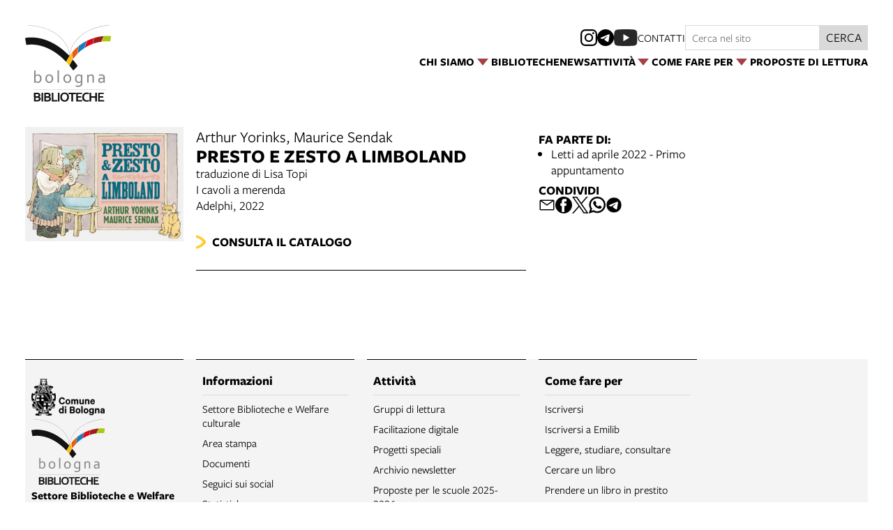

--- FILE ---
content_type: text/html; charset=UTF-8
request_url: https://www.bibliotechebologna.it/objects/presto-e-zesto-a-limboland
body_size: 9480
content:
<!DOCTYPE html>
<html lang="it">
    <head>
        <meta charset="utf-8">
            <title>Presto e Zesto a Limboland | Biblioteche Bologna</title>
    <meta name="description" content="&#x00A0;&#x20;&#x00A0;&#x00A0;" />

<meta name="viewport" content="user-scalable=yes, width=device-width, initial-scale=1.0, maximum-scale=5.0"/>
<meta name="mobile-web-app-capable" content="yes" />
<meta name="apple-mobile-web-app-status-bar-style" content="black" />
<meta name="msapplication-tap-highlight" content="no"/>
<meta name="theme-color" content="#a74148" />
<meta name="developer" content="ChiaLab | communication design | www.chialab.it" />

    

<!-- RTF dublin core -->
<link rel="schema.DC" href="http://purl.org/dc/elements/1.1/" />
<meta name="DC.title" content="Presto&#x20;e&#x20;Zesto&#x20;a&#x20;Limboland" />
<meta name="DC.description" content="&#x00A0;&#x20;&#x00A0;&#x00A0;" />
<meta name="DC.creator" content="Settore&#x20;Biblioteche&#x20;e&#x20;Welfare&#x20;culturale" />
<meta name="DC.publisher" content="Settore&#x20;Biblioteche&#x20;e&#x20;Welfare&#x20;culturale" />
<meta name="DC.date" content="15&#x2F;04&#x2F;22,&#x20;16&#x3A;54" />
<meta name="DC.created" content="15&#x2F;04&#x2F;22,&#x20;16&#x3A;54" />
<meta name="DC.modified" content="28&#x2F;09&#x2F;24,&#x20;17&#x3A;13" />
<meta name="DC.type" content="books" />
<meta name="DC.format" content="text/html" />
<meta name="DC.identifier" content="presto-e-zesto-a-limboland" />
<meta name="DC.language" content="it" />
<meta name="DC.rights" content="Settore&#x20;Biblioteche&#x20;e&#x20;Welfare&#x20;culturale" />
<meta name="DC.license" content="Creative&#x20;Commons&#x20;Attribuzione&#x20;-&#x20;condividi&#x20;allo&#x20;stesso&#x20;modo&#x20;&#x28;CC&#x20;BY-SA&#x20;4.0&#x29;" />

<!-- OG dataset -->
<meta property="og:title" content="Presto&#x20;e&#x20;Zesto&#x20;a&#x20;Limboland" />
<meta property="og:type" content="books" />
<meta property="og:url" content="" />
<meta property="og:description" content="&#x00A0;&#x20;&#x00A0;&#x00A0;" />
<meta property="og:site_name" content="Settore Biblioteche e Welfare culturale" />
<meta property="og:updated_time" content="28&#x2F;09&#x2F;24,&#x20;17&#x3A;13" />
    <meta property="og:image" content="https://assets.culturabologna.it/ba8b702a-3e35-458e-a711-b12f1e139e61-cover-id10114-w600-t1645519170-jpg.jpg/658e92357ddaf83a37526e47323880e7e339b4c0.jpg" />

<!-- Twitter dataset -->
    <meta name="twitter:card" content="summary_large_image">
    <meta name="twitter:image" content="https://assets.culturabologna.it/ba8b702a-3e35-458e-a711-b12f1e139e61-cover-id10114-w600-t1645519170-jpg.jpg/658e92357ddaf83a37526e47323880e7e339b4c0.jpg">
<meta name="twitter:site" content="Settore&#x20;Biblioteche&#x20;e&#x20;Welfare&#x20;culturale">
<meta name="twitter:creator" content="Settore&#x20;Biblioteche&#x20;e&#x20;Welfare&#x20;culturale">
<meta name="twitter:title" content="Presto&#x20;e&#x20;Zesto&#x20;a&#x20;Limboland">
<meta name="twitter:description" content="&#x00A0;&#x20;&#x00A0;&#x00A0;">

<link href="/fondazione_biblioteche/favicon.png" type="image/png" rel="icon"><link href="/fondazione_biblioteche/favicon.png" type="image/png" rel="shortcut icon">




<link rel="stylesheet" href="/build/assets/style-BwCBV3qG.css" files="plugins/FondazioneBiblioteche/resources/styles/style.css">
    </head>
    <body class="bg-surface">
                <div class="column align-center" id="container">
            
            <div class="viewport grid"
                id="viewport"
                data-pubstatus=""
                data-status="on"
                data-name="fondazione biblioteche"
                data-uname="presto-e-zesto-a-limboland"
                data-display-name="fondazione biblioteche">
                <app-navigation class="header w-full row no-wrap mb-2">
    <a class="column link"
        title="vai alla Home page"
        href="&#x2F;">
        <img class="logo"
            alt="Biblioteche&#x20;di&#x20;Bologna"
            src="/img/logo_biblioteche_bologna.svg"
        />
        <img class="logo--inverted"
            alt="Biblioteche&#x20;di&#x20;Bologna"
            src="/img/logo_biblioteche_bologna_white.svg"
        />
    </a>
    <div class="column gap-2 fill header-content" slot="menu">
        <nav class="row gap-1 gap-row-0 w-full align-baseline end main-menu">
            
            <app-menu>
            <span slot="title" >
            Chi siamo </span>
                            <a title="vai&#x20;al&#x20;dettaglio&#x20;di&#x3A;&#x20;Il&#x20;Settore" target="_self"
                    href="&#x2F;objects&#x2F;storia-biblioteche-doc"
                >Il Settore</a>
                            <a title="vai&#x20;al&#x20;dettaglio&#x20;di&#x3A;&#x20;Accessibilit&#x00E0;" target="_self"
                    href="&#x2F;objects&#x2F;accessibilita"
                >Accessibilità</a>
                            <a title="vai&#x20;al&#x20;dettaglio&#x20;di&#x3A;&#x20;Carta&#x20;dei&#x20;Servizi" target="_self"
                    href="&#x2F;objects&#x2F;carte-dei-servizi"
                >Carta dei Servizi</a>
                            <a title="vai&#x20;al&#x20;dettaglio&#x20;di&#x3A;&#x20;Carta&#x20;delle&#x20;Collezioni" target="_self"
                    href="&#x2F;objects&#x2F;carta-delle-collezioni"
                >Carta delle Collezioni</a>
                            <a title="vai&#x20;al&#x20;dettaglio&#x20;di&#x3A;&#x20;Social&#x20;Media&#x20;Policy" target="_self"
                    href="&#x2F;objects&#x2F;social-media-policy"
                >Social Media Policy</a>
                            <a title="vai&#x20;al&#x20;dettaglio&#x20;di&#x3A;&#x20;Patto&#x20;per&#x20;la&#x20;Lettura" target="_self"
                    href="&#x2F;objects&#x2F;patto-per-la-lettura-bologna"
                >Patto per la Lettura</a>
                            <a title="vai&#x20;al&#x20;dettaglio&#x20;di&#x3A;&#x20;Welfare&#x20;Culturale" target="_self"
                    href="&#x2F;objects&#x2F;welfare-culturale"
                >Welfare Culturale</a>
                            <a title="vai&#x20;al&#x20;dettaglio&#x20;di&#x3A;&#x20;Biblioteche&#x20;e&#x20;sviluppo&#x20;sostenibile" target="_self"
                    href="&#x2F;objects&#x2F;biblioteche-e-sviluppo-sostenibile"
                >Biblioteche e sviluppo sostenibile</a>
                    </app-menu>
    
            <a title="vai&#x20;al&#x20;dettaglio&#x20;di&#x3A;&#x20;Biblioteche" target="_self"
            href="&#x2F;objects&#x2F;biblioteche"
                    ><span>Biblioteche</span></a>
    
            <a title="vai&#x20;al&#x20;dettaglio&#x20;di&#x3A;&#x20;News" target="_self"
            href="&#x2F;objects&#x2F;news-biblioteche"
                    ><span>News</span></a>
    
            <app-menu>
            <span slot="title" >
            Attività</span>
                            <a title="vai&#x20;al&#x20;dettaglio&#x20;di&#x3A;&#x20;Attivit&#x00E0;&#x20;per&#x20;under&#x20;18" target="_self"
                    href="&#x2F;objects&#x2F;attivita-under-16"
                >Attività per under 18</a>
                            <a title="vai&#x20;al&#x20;dettaglio&#x20;di&#x3A;&#x20;Attivit&#x00E0;&#x20;per&#x20;tutte&#x20;e&#x20;tutti" target="_self"
                    href="&#x2F;objects&#x2F;attivita-per-tutti"
                >Attività per tutte e tutti</a>
                            <a title="vai&#x20;al&#x20;dettaglio&#x20;di&#x3A;&#x20;Mostre" target="_self"
                    href="&#x2F;objects&#x2F;mostre-biblioteche"
                >Mostre</a>
                            <a title="vai&#x20;al&#x20;dettaglio&#x20;di&#x3A;&#x20;Gruppi&#x20;di&#x20;lettura" target="_self"
                    href="&#x2F;objects&#x2F;gruppi-di-lettura-biblioteche"
                >Gruppi di lettura</a>
                            <a title="vai&#x20;al&#x20;dettaglio&#x20;di&#x3A;&#x20;Proposte&#x20;per&#x20;le&#x20;scuole&#x20;2025-2026" target="_self"
                    href="&#x2F;objects&#x2F;proposte-per-le-scuole-2025-2026"
                >Proposte per le scuole 2025-2026</a>
                            <a title="vai&#x20;al&#x20;dettaglio&#x20;di&#x3A;&#x20;Facilitazione&#x20;digitale" target="_self"
                    href="&#x2F;objects&#x2F;facilitazionedigitale"
                >Facilitazione digitale</a>
                    </app-menu>
    
            <app-menu>
            <span slot="title" >
            Come fare per</span>
                            <a title="vai&#x20;al&#x20;dettaglio&#x20;di&#x3A;&#x20;Iscriversi" target="_self"
                    href="&#x2F;objects&#x2F;tessera-biblioteche"
                >Iscriversi</a>
                            <a title="vai&#x20;al&#x20;dettaglio&#x20;di&#x3A;&#x20;Iscriversi&#x20;a&#x20;Emilib" target="_self"
                    href="&#x2F;objects&#x2F;iscriversi-alla-biblioteca-digitale-emilib"
                >Iscriversi a Emilib</a>
                            <a title="vai&#x20;al&#x20;dettaglio&#x20;di&#x3A;&#x20;Leggere,&#x20;studiare,&#x20;consultare" target="_self"
                    href="&#x2F;objects&#x2F;leggere-studiare-consultare"
                >Leggere, studiare, consultare</a>
                            <a title="vai&#x20;al&#x20;dettaglio&#x20;di&#x3A;&#x20;Cercare&#x20;un&#x20;libro" target="_self"
                    href="&#x2F;objects&#x2F;cercare-un-libro"
                >Cercare un libro</a>
                            <a title="vai&#x20;al&#x20;dettaglio&#x20;di&#x3A;&#x20;Prendere&#x20;un&#x20;libro&#x20;in&#x20;prestito" target="_self"
                    href="&#x2F;objects&#x2F;prendere-un-libro-in-prestito"
                >Prendere un libro in prestito</a>
                            <a title="vai&#x20;al&#x20;dettaglio&#x20;di&#x3A;&#x20;Riprodurre&#x20;un&#x20;documento" target="_self"
                    href="&#x2F;objects&#x2F;document-delivery"
                >Riprodurre un documento</a>
                            <a title="vai&#x20;al&#x20;dettaglio&#x20;di&#x3A;&#x20;Navigare&#x20;in&#x20;Internet" target="_self"
                    href="&#x2F;objects&#x2F;internet-e-wi-fi"
                >Navigare in Internet</a>
                            <a title="vai&#x20;al&#x20;dettaglio&#x20;di&#x3A;&#x20;Accessibilit&#x00E0;" target="_self"
                    href="&#x2F;objects&#x2F;accessibilita"
                >Accessibilità</a>
                            <a title="vai&#x20;al&#x20;dettaglio&#x20;di&#x3A;&#x20;Richiedere&#x20;un&#x27;identit&#x00E0;&#x20;alias&#x20;" target="_self"
                    href="&#x2F;objects&#x2F;richiesta-dell-identita-alias"
                >Richiedere un'identità alias </a>
                            <a title="vai&#x20;al&#x20;dettaglio&#x20;di&#x3A;&#x20;Giocare" target="_self"
                    href="&#x2F;objects&#x2F;giocare"
                >Giocare</a>
                            <a title="vai&#x20;al&#x20;dettaglio&#x20;di&#x3A;&#x20;Imparare&#x20;una&#x20;lingua" target="_self"
                    href="&#x2F;objects&#x2F;corsi-di-italiano-per-stranieri-corsi-di-lingua"
                >Imparare una lingua</a>
                            <a title="vai&#x20;al&#x20;dettaglio&#x20;di&#x3A;&#x20;Donare&#x20;libri" target="_self"
                    href="&#x2F;objects&#x2F;donare-libri"
                >Donare libri</a>
                    </app-menu>
    
            <a title="vai&#x20;al&#x20;dettaglio&#x20;di&#x3A;&#x20;Proposte&#x20;di&#x20;lettura" target="_self"
            href="&#x2F;objects&#x2F;bibliografie-biblioteche"
                    ><span>Proposte di lettura</span></a>
    

        </nav>
        <div class="row w-full align-center end place-first">
                <div class="row align-center socials">
                                                <a class="icon instagram"
                    title="Vedi&#x20;la&#x20;pagina&#x20;Instagram"
                    href="https://www.instagram.com/bologna_biblioteche/"
                    target="_blank">
                    <img alt="logo instagram" src="https://www.bibliotechebologna.it/img/logo--instagram.svg"/>
                </a>
                                                <a class="icon telegram"
                    title="Vedi&#x20;la&#x20;pagina&#x20;Telegram"
                    href="https://t.me/bolognabiblioteche"
                    target="_blank">
                    <img alt="logo Telegram" src="https://www.bibliotechebologna.it/img/logo--telegram.svg"/>
                </a>
                                                <a class="icon youtube"
                    title="Vedi&#x20;la&#x20;pagina&#x20;YouTube"
                    href="https://www.youtube.com/c/bibliotechebologna"
                    target="_blank">
                    <img alt="logo youtube" src="https://www.bibliotechebologna.it/img/logo--youtube.svg"/>
                </a>
                        
        <a class="link sans upper"
            href="&#x2F;objects&#x2F;profile-settore-biblioteche-comunali"
        >contatti</a>
    </div>

<div class="search">
    <form method="get" accept-charset="utf-8" role="search" class="row gap-0 no-wrap align-justify " action="/ricerca">
    <input type="text" name="q" class="input text fill" placeholder="Cerca nel sito" minlength="3" required="required" aria-label="Cerca nel sito">
    <button class="button" is="dna-button" type="submit">
        cerca
    </button>
</form>

</div>

        </div>
    </div>
</app-navigation>
                <main class="grid book w-8">

        <img is="book-cover"
        class="w-2 poster "
                src="https://assets.culturabologna.it/ba8b702a-3e35-458e-a711-b12f1e139e61-cover-id10114-w600-t1645519170-jpg.jpg/658e92357ddaf83a37526e47323880e7e339b4c0.jpg"
        alt="copertina&#x20;di&#x20;Presto&#x20;e&#x20;Zesto&#x20;a&#x20;Limboland"
    />
        <div class="w-4 column gap-xs book-meta">
        <div class="f-3">
            Arthur Yorinks, Maurice Sendak
        </div>
        <h1 class="m-0 f-4 title">
            Presto e Zesto a Limboland
        </h1>
                    <div class="book-data">
                traduzione di Lisa Topi
            </div>
                <div class="column gap-0 book-data">
            <div>I cavoli a merenda</div>                         Adelphi,             2022             <div class="mb-1">
                                            </div>
                            <a class="link py-2 title link--arrow-accent"
                    title="BID: LUA0572255"
                    href="https://sol.unibo.it/SebinaOpac/SebinaYOU.do?q=BID:LUA0572255"
                    target="_blank">
                    Consulta il catalogo
                </a>
                    </div>

        <div class="body w-full bt-1 mt-1 pt-1">
            <p>    </p>
        </div>

            </div>

            <aside class="w-2 aside column right-sidebar">
            






        



    <div class="w-full column gap-s">
        <div class="mt-1 f-1 title">
            Fa parte di:
        </div>
        <ul class="column gap-xs m-0 p-0 pl-2">
                    <li>
                <a class="link link--underline"
                    title="vai&#x20;al&#x20;dettaglio&#x20;di&#x3A;&#x20;Letti&#x20;ad&#x20;aprile&#x20;2022&#x20;-&#x20;Primo&#x20;appuntamento"
                    href="&#x2F;objects&#x2F;letti-ad-aprile-2022"
                >Letti ad aprile 2022 - Primo appuntamento</a>
            </li>
                </ul>
    </div>




            

        
<div class="w-full column gap-s w-full--mobile social-links">
    <div class="mt-1 f-1 title">
        Condividi
    </div>
    <ul class="no-bullet row gap-s f-2">
        <li class="label column center">
            <a class="icon"
                title="Condividi&#x20;via&#x20;email"
                href="mailto:?Subject=Biblioteche%20Bologna%20%7C%20Presto%20e%20Zesto%20a%20Limboland&body=%0D%0A%0A----------------------------%0D%0A%0APRESTO%20E%20ZESTO%20A%20LIMBOLAND%0D%0A%0A----------------------------%0D%0A%0A%20su%20Biblioteche%20Bologna%0D%0A%0Ahttps%3A%2F%2Fwww.bibliotechebologna.it%2Fobjects%2Fpresto-e-zesto-a-limboland"
                target="_system">
                <svg xmlns="http://www.w3.org/2000/svg" x="0px" y="0px" width="30px" height="30px" viewBox="0 0 30 30" style="enable-background:new 0 0 32 32;" xml:space="preserve"><path fill="" d="M26.25 5.625H3.75a1.875 1.875 0 0 0 -1.875 1.875v15a1.875 1.875 0 0 0 1.875 1.875h22.5a1.875 1.875 0 0 0 1.875 -1.875V7.5a1.875 1.875 0 0 0 -1.875 -1.875Zm-2.063 1.875L15 13.856 5.813 7.5ZM3.75 22.5V8.353l10.716 7.416a0.938 0.938 0 0 0 1.069 0L26.25 8.353V22.5Z"/></svg>
            </a>
        </li>
                <li class="label column center">
            <a class="icon"
                title="Condividi&#x20;su&#x20;Facebook"
                href="https://www.facebook.com/sharer/sharer.php?u=https%3A%2F%2Fwww.bibliotechebologna.it%2Fobjects%2Fpresto-e-zesto-a-limboland"
                target="_system">
                <svg xmlns="http://www.w3.org/2000/svg" width="24" height="24" viewBox="0 0 24 24">
                    <g id="Group_598" data-name="Group 598" transform="translate(0 0.257)"><g id="facebook" transform="translate(0 0)"><circle id="Oval_9" data-name="Oval 9" cx="12" cy="12" r="12" transform="translate(0 -0.257)" fill="#000000"/></g><path id="Path_279" data-name="Path 279" d="M1452.348,263.043h2.508V259.28h-2.888c-4.09,0-3.993,3.3-3.993,3.789v2.482h-1.9v3.763h1.9v8.779h3.745v-8.779h2.509l.627-3.763h-3.135V263.67A.568.568,0,0,1,1452.348,263.043Z" transform="translate(-1438.735 -256.402)" fill="#ffffff"/></g>
                </svg>
            </a>
        </li>
        <li class="label column center">
            <a class="icon"
                title="Share&#x20;on&#x20;X"
                href="http://twitter.com/share?text=Biblioteche%20Bologna%20%7C%20Presto%20e%20Zesto%20a%20Limboland&url=https%3A%2F%2Fwww.bibliotechebologna.it%2Fobjects%2Fpresto-e-zesto-a-limboland"
                target="_system">
                <svg width="24" height="24" viewBox="0 0 1220 1227" xmlns="http://www.w3.org/2000/svg">
<path d="M714.163 519.284L1160.89 0H1055.03L667.137 450.887L357.328 0H0L468.492 681.821L0 1226.37H105.866L515.491 750.218L842.672 1226.37H1200L714.137 519.284H714.163ZM569.165 687.828L521.697 619.934L144.011 79.6944H306.615L611.412 515.685L658.88 583.579L1055.08 1150.3H892.476L569.165 687.854V687.828Z" fill=""/>
</svg>
            </a>
        </li>
        <li class="label column center">
            <a class="icon"
                title="Condividi&#x20;su&#x20;Whatsapp"
                href="https://wa.me/?text=%0D%0A%0A----------------------------%0D%0A%0APRESTO%20E%20ZESTO%20A%20LIMBOLAND%0D%0A%0A----------------------------%0D%0A%0A%20su%20Biblioteche%20Bologna%0D%0A%0Ahttps%3A%2F%2Fwww.bibliotechebologna.it%2Fobjects%2Fpresto-e-zesto-a-limboland"
                target="_system">
                <svg version="1.1" id="Layer_1" xmlns="http://www.w3.org/2000/svg" xmlns:xlink="http://www.w3.org/1999/xlink" x="0px" y="0px" viewBox="0 0 28 28" style="enable-background:new 0 0 308 308;" xml:space="preserve" width="28" height="28"><g id="XMLID_468_"><path id="XMLID_469_" d="M20.718 16.09c-0.054 -0.026 -2.096 -1.032 -2.459 -1.162a1.409 1.409 0 0 0 -0.475 -0.105c-0.276 0 -0.507 0.137 -0.688 0.407 -0.204 0.303 -0.821 1.025 -1.011 1.24 -0.025 0.029 -0.059 0.062 -0.08 0.062 -0.018 0 -0.334 -0.13 -0.43 -0.172 -2.19 -0.951 -3.852 -3.238 -4.08 -3.624 -0.032 -0.055 -0.034 -0.081 -0.034 -0.081 0.008 -0.03 0.081 -0.103 0.12 -0.141 0.111 -0.11 0.232 -0.255 0.348 -0.396a12.797 12.797 0 0 1 0.165 -0.196c0.169 -0.197 0.244 -0.349 0.332 -0.527l0.045 -0.092c0.213 -0.423 0.032 -0.78 -0.028 -0.896 -0.048 -0.096 -0.91 -2.177 -1.002 -2.395 -0.221 -0.528 -0.512 -0.773 -0.916 -0.773 -0.038 0 0 0 -0.158 0.007 -0.192 0.008 -1.236 0.145 -1.698 0.437 -0.488 0.308 -1.317 1.292 -1.317 3.022 0 1.558 0.988 3.027 1.412 3.587l0.058 0.084c1.625 2.373 3.65 4.132 5.704 4.952 1.977 0.789 2.913 0.881 3.445 0.881 0.224 0 0.403 -0.018 0.561 -0.033l0.1 -0.01c0.682 -0.06 2.184 -0.838 2.525 -1.787 0.269 -0.747 0.34 -1.564 0.161 -1.86 -0.123 -0.201 -0.333 -0.303 -0.601 -0.431z"/><path id="XMLID_470_" d="M14.248 0C6.665 0 0.496 6.123 0.496 13.649c0 2.434 0.652 4.817 1.886 6.903l-2.363 6.968a0.363 0.363 0 0 0 0.454 0.463l7.265 -2.309a13.844 13.844 0 0 0 6.509 1.623C21.831 27.297 28 21.175 28 13.649 28 6.123 21.831 0 14.248 0zm0 24.454c-2.14 0 -4.212 -0.618 -5.994 -1.787a0.363 0.363 0 0 0 -0.31 -0.043l-3.639 1.157 1.175 -3.466a0.364 0.364 0 0 0 -0.051 -0.332 10.656 10.656 0 0 1 -2.074 -6.334c0 -5.959 4.887 -10.806 10.893 -10.806s10.892 4.848 10.892 10.806c0 5.958 -4.886 10.805 -10.892 10.805z"/></g></svg>
            </a>
        </li>
        <li class="label column center">
            <a class="icon"
                title="Condividi&#x20;su&#x20;Telegram"
                href="https://t.me/share/url?url=https%3A%2F%2Fwww.bibliotechebologna.it%2Fobjects%2Fpresto-e-zesto-a-limboland&text=Biblioteche%20Bologna%20%7C%20Presto%20e%20Zesto%20a%20Limboland"
                target="_system">
                <svg xmlns="http://www.w3.org/2000/svg" width="28" height="28" viewBox="0 0 28 28">
                <g id="Artboard" transform="translate(0 0)"><circle id="Oval" cx="14" cy="14" r="13" transform="translate(0 0)" stroke="#ffffff" stroke-width="1" fill="#000000" />
                <path id="Path-3" d="M190.064,306.522q6.232-2.715,8.311-3.58c3.958-1.646,4.78-1.932,5.316-1.942a.938.938,0,0,1,.552.166.6.6,0,0,1,.2.386,2.513,2.513,0,0,1,.024.561c-.214,2.254-1.143,7.722-1.615,10.246-.2,1.068-.593,1.426-.974,1.461-.828.076-1.456-.547-2.258-1.072-1.254-.822-1.963-1.334-3.181-2.136-1.407-.927-.495-1.437.307-2.27.21-.218,3.856-3.535,3.927-3.836a.291.291,0,0,0-.066-.252.328.328,0,0,0-.3-.029q-.189.043-6.011,3.973a2.706,2.706,0,0,1-1.546.571,10.171,10.171,0,0,1-2.215-.524c-.893-.29-1.6-.444-1.54-.936Q189.052,306.924,190.064,306.522Z" transform="translate(-183.613 -292.484)" fill="#ffffff" /></g></svg>
            </a>
        </li>
    </ul>
</div>

        </aside>
    </main>

                <footer class="w-full mt-8 bg-gray-4 grid footer">
    <div class="w-2 pt-3 px-1 column bt-1 sponsors">
        <a title="Comune&#x20;di&#x20;Bologna"
            href="https://www.comune.bologna.it/"
            target="_blank"
        ><img class="w-1 comunebo"
            alt="Comune&#x20;di&#x20;Bologna"
            src="/img/comune.png"
        /></a>

        <a title="Biblioteche&#x20;di&#x20;Bologna"
            href="&#x2F;"
            target="_self"
        ><img class="w-1"
            alt="Biblioteche&#x20;di&#x20;Bologna"
            src="/img/logo_biblioteche_bologna.svg"
        /></a>

                    <div class="column gap-0 f-s address">
                <strong>Settore Biblioteche e Welfare culturale</strong>
                <span>Piazza Maggiore, 6, Bologna</span>
                <span>telefono
                    <a title="chiama&#x20;Settore&#x20;Biblioteche&#x20;e&#x20;Welfare&#x20;culturale"
                        href="tel:+39 051 2194400 c/o Biblioteca Salaborsa"
                    >+39 051 2194400 c/o Biblioteca Salaborsa</a>
                </span>
                <span>
                    <a title="invia&#x20;un&#x2019;email&#x20;a&#x20;Settore&#x20;Biblioteche&#x20;e&#x20;Welfare&#x20;culturale"
                        href="mailto:settorebibliotechecomunali&#x40;comune.bologna.it"
                    >email</a>
                </span>
            </div>
            </div>

            <div class="w-2 w-full--mobile p-1 pb-2 column gap-0 bt-1">
    <div class="w-full py-1 bold bb-1 b-neutral">
                    Informazioni
            </div>
    <ul class="no-bullet w-full f-s">
                    <li class="pt-1">
                <a class="link link--underline"
                    href="&#x2F;objects&#x2F;profile-settore-biblioteche-comunali"
                >Settore Biblioteche e Welfare culturale</a>
            </li>
                    <li class="pt-1">
                <a class="link link--underline"
                    href="&#x2F;objects&#x2F;area-stampa-41d24b"
                >Area stampa</a>
            </li>
                    <li class="pt-1">
                <a class="link link--underline"
                    href="&#x2F;objects&#x2F;documenti-ebdcae"
                >Documenti</a>
            </li>
                    <li class="pt-1">
                <a class="link link--underline"
                    href="&#x2F;objects&#x2F;social-doc"
                >Seguici sui social</a>
            </li>
                    <li class="pt-1">
                <a class="link link--underline"
                    href="&#x2F;objects&#x2F;statistiche-biblioteche"
                >Statistiche</a>
            </li>
                    <li class="pt-1">
                <a class="link link--underline"
                    href="&#x2F;objects&#x2F;privacy_disclaimer"
                >Trattamento dei dati personali</a>
            </li>
                    <li class="pt-1">
                <a class="link link--underline"
                    href="&#x2F;objects&#x2F;licenze-e-disclaimer-biblioteche"
                >Licenze e disclaimer sito Bologna Biblioteche</a>
            </li>
            </ul>
</div>
            <div class="w-2 w-full--mobile p-1 pb-2 column gap-0 bt-1">
    <div class="w-full py-1 bold bb-1 b-neutral">
                    Attività
            </div>
    <ul class="no-bullet w-full f-s">
                    <li class="pt-1">
                <a class="link link--underline"
                    href="&#x2F;objects&#x2F;gruppi-di-lettura-biblioteche"
                >Gruppi di lettura</a>
            </li>
                    <li class="pt-1">
                <a class="link link--underline"
                    href="&#x2F;objects&#x2F;facilitazionedigitale"
                >Facilitazione digitale</a>
            </li>
                    <li class="pt-1">
                <a class="link link--underline"
                    href="&#x2F;objects&#x2F;progetti-speciali-biblioteche"
                >Progetti speciali</a>
            </li>
                    <li class="pt-1">
                <a class="link link--underline"
                    href="&#x2F;objects&#x2F;archivio-newsletter"
                >Archivio newsletter</a>
            </li>
                    <li class="pt-1">
                <a class="link link--underline"
                    href="&#x2F;objects&#x2F;proposte-per-le-scuole-2025-2026"
                >Proposte per le scuole 2025-2026</a>
            </li>
            </ul>
</div>
            <div class="w-2 w-full--mobile p-1 pb-2 column gap-0 bt-1">
    <div class="w-full py-1 bold bb-1 b-neutral">
                    Come fare per
            </div>
    <ul class="no-bullet w-full f-s">
                    <li class="pt-1">
                <a class="link link--underline"
                    href="&#x2F;objects&#x2F;tessera-biblioteche"
                >Iscriversi</a>
            </li>
                    <li class="pt-1">
                <a class="link link--underline"
                    href="&#x2F;objects&#x2F;iscriversi-alla-biblioteca-digitale-emilib"
                >Iscriversi a Emilib</a>
            </li>
                    <li class="pt-1">
                <a class="link link--underline"
                    href="&#x2F;objects&#x2F;leggere-studiare-consultare"
                >Leggere, studiare, consultare</a>
            </li>
                    <li class="pt-1">
                <a class="link link--underline"
                    href="&#x2F;objects&#x2F;cercare-un-libro"
                >Cercare un libro</a>
            </li>
                    <li class="pt-1">
                <a class="link link--underline"
                    href="&#x2F;objects&#x2F;prendere-un-documento-in-prestito"
                >Prendere un libro in prestito</a>
            </li>
                    <li class="pt-1">
                <a class="link link--underline"
                    href="&#x2F;objects&#x2F;document-delivery"
                >Riprodurre un documento</a>
            </li>
                    <li class="pt-1">
                <a class="link link--underline"
                    href="&#x2F;objects&#x2F;internet-e-wi-fi"
                >Navigare in Internet</a>
            </li>
                    <li class="pt-1">
                <a class="link link--underline"
                    href="&#x2F;objects&#x2F;giocare"
                >Giocare</a>
            </li>
                    <li class="pt-1">
                <a class="link link--underline"
                    href="&#x2F;objects&#x2F;donare-libri"
                >Donare libri</a>
            </li>
                    <li class="pt-1">
                <a class="link link--underline"
                    href="&#x2F;objects&#x2F;accessibilita"
                >Accessibilità</a>
            </li>
                    <li class="pt-1">
                <a class="link link--underline"
                    href="&#x2F;objects&#x2F;corsi-di-italiano-per-stranieri-corsi-di-lingua"
                >Imparare una lingua</a>
            </li>
            </ul>
</div>
    
    <div class="w-full row end align-end pr-2">
        <a class="pt-4 credits" title="Chialab design company" href="http://chialab.it" target="_blank">
        <img height="12px" alt="Chialab" src="/img/chialab_webdesign-fill.svg"/></a>
    </div>

</footer>

            </div>

            
        </div>
        <script src="/build/assets/app-BerRm3hJ.js" files="plugins/FondazioneBiblioteche/resources/js/app.js" type="module"></script>
        
    
            <!-- Matomo -->
        <script type="text/plain" data-cookiecategory="analytics" defer>
        var _paq = window._paq = window._paq || [];
        /* tracker methods like "setCustomDimension" should be called before "trackPageView" */
        _paq.push(['trackPageView']);
        _paq.push(['enableLinkTracking']);
        (function() {
            var u="//myanalytics-nrc-prod.apps.nrc.lepida.it/";
            _paq.push(['setTrackerUrl', u+'matomo.php']);
            _paq.push(['setSiteId', '46']);
            var d=document, g=d.createElement('script'), s=d.getElementsByTagName('script')[0];
            g.async=true; g.src=u+'matomo.js'; s.parentNode.insertBefore(g,s);
        })();
        </script>
        <!-- End Matomo Code -->
    

<!-- body content ... -->
<script defer src="https://cdn.jsdelivr.net/gh/orestbida/cookieconsent@v2.8.0/dist/cookieconsent.js"></script>

<!-- Inline script -->
<script>
    window.addEventListener('load', function(){

        // obtain plugin
        var cc = initCookieConsent();

        // run plugin with your configuration
        cc.run({

            current_lang: 'it',
            autoclear_cookies: true,                   // default: false
            theme_css: 'https://cdn.jsdelivr.net/gh/orestbida/cookieconsent@v2.8.0/dist/cookieconsent.css',  // 🚨 replace with a valid path
            page_scripts: true,                        // default: false

            // mode: 'opt-in'                          // default: 'opt-in'; value: 'opt-in' or 'opt-out'
            // delay: 0,                               // default: 0
            auto_language: 'document',                      // default: null; could also be 'browser' or 'document'
            // autorun: true,                          // default: true
            // force_consent: false,                   // default: false
            hide_from_bots: true,                  // default: false
            // remove_cookie_tables: false             // default: false
            // cookie_name: 'cc_cookie',               // default: 'cc_cookie'
            // cookie_expiration: 182,                 // default: 182 (days)
            // cookie_necessary_only_expiration: 182   // default: disabled
            // cookie_domain: location.hostname,       // default: current domain
            // cookie_path: '/',                       // default: root
            // cookie_same_site: 'Lax',                // default: 'Lax'
            // use_rfc_cookie: false,                  // default: false
            // revision: 0,                            // default: 0

            gui_options: {
                consent_modal: {
                    layout: 'box',               // box/cloud/bar
                    position: 'bottom left',     // bottom/middle/top + left/right/center
                    transition: 'slide',           // zoom/slide
                    swap_buttons: false            // enable to invert buttons
                },
                settings_modal: {
                    layout: 'box',                 // box/bar
                    // position: 'left',           // left/right
                    transition: 'slide'            // zoom/slide
                }
            },

            onFirstAction: function(user_preferences, cookie){
                // callback triggered only once on the first accept/reject action
            },

            onAccept: function (cookie) {
                // callback triggered on the first accept/reject action, and after each page load
            },

            onChange: function (cookie, changed_categories) {
                // callback triggered when user changes preferences after consent has already been given
            },

            languages: {
                'en': {
                    consent_modal: {
                        title: 'Usiamo dei cookie!',
                        description: 'Questo sito web utilizza dei cookie essenziali per assicurare il buon funzionamento della navigazione e dei cookie di tracciamento per capire come queste pagine sono utilizzate. Questi ultimi vengono abilitati solo nel caso in cui acconsenti al loro uso. <button type="button" data-cc="c-settings" class="cc-link">Scegli quali</button>',
                        primary_btn: {
                            text: 'Accetta tutti',
                            role: 'accept_all'              // 'accept_selected' or 'accept_all'
                        },
                        secondary_btn: {
                            text: 'Rifiuta tutti',
                            role: 'accept_necessary'        // 'settings' or 'accept_necessary'
                        }
                    },
                    settings_modal: {
                        title: 'Preferenze per i cookie',
                        save_settings_btn: 'Salva le impostazioni',
                        accept_all_btn: 'Accetta tutti',
                        reject_all_btn: 'Rifiuta tutti',
                        close_btn_label: 'Chiudi',
                        cookie_table_headers: [
                            {col1: 'Nome del cookie'},
                            {col2: 'Dominio'},
                            {col3: 'Scadenza'},
                            {col4: 'Descrizione'}
                        ],
                        blocks: [
                            {
                                title: 'Uso dei Cookie',
                                description: 'I cookie sono utilizzati per assicurare le funzionalità di base di questo sito web e per migliorare l\'esperienza di navigazione. Puoi scegliere per ogni categoria quali abilitare o disabilitare. Per maggiori dettagli relativi ai cookie e altri dati sensibili puoi consultare la nostra <a href="https://www.comune.bologna.it/informativa-privacy" target="_blank" class="cc-link">privacy policy</a>.'
                            }, {
                                title: 'Cookie strettamente necessari',
                                description: 'Questi cookie sono essenziali per il corretto funzionamento del sito. Senza di essi il sito non funzionerebbe a dovere. Ma non tracciano nulla di sensibile.',
                                toggle: {
                                    value: 'necessary',
                                    enabled: true,
                                    readonly: true          // cookie categories with readonly=true are all treated as "necessary cookies"
                                }
                            },
                                                        {
                                title: 'Cookie di analisi e statistici',
                                description: 'Questi cookie permettono al sito web di ricordare le tue visite precedenti e di analizzzare in modo anonimo i comportamenti degli utenti sulle pagine per capire cosa migliorare e correggere. Nulla viene trasmesso a terzi e nulla è usato a fini pubblicitari, promozionali o di profilazione',
                                toggle: {
                                    value: 'analytics',     // your cookie category
                                    enabled: false,
                                    readonly: false
                                },
                                cookie_table: [             // list of all expected cookies
                                                                                                    {
                                        col1: '_pk_id',
                                        col2: 'Matomo',
                                        col3: '13 mesi',
                                        col4: 'Cookie tecnico utilizzato da Matomo per individuare un ID univoco e per generare dati statistici su come il visitatore utilizza il sito web',
                                    },
                                    {
                                        col1: '_pk_ref',
                                        col2: 'Matomo',
                                        col3: '6 mesi',
                                        col4: 'Cookie tecnico utilizzato da Matomo per stabilire la provenienza iniziale di un visitatore',
                                    },
                                    {
                                        col1: '_pk_ses, _pk_cvar, _pk_hsr',
                                        col2: 'Matomo',
                                        col3: '30 minuti',
                                        col4: 'Cookie tecnico utilizzato da Matomo per conservare temporaneamente i dati della sessione del visitatore del sito',
                                    }
                                                                ]
                            },
                                                         {
                                title: 'Cookie publicitari e di profilazione',
                                description: 'Questi cookie collezionano informazioni su come usi il sito, su quali link clicchi e sui tuoi interessi al fine di creare un profilo personale, riconoscerti e rispondere di conseguenza. Spesso sono trasmessi anonimamente a terze parti. Noi semplicemente non li usiamo',
                                toggle: {
                                    value: 'targeting',
                                    enabled: false,
                                    readonly: false
                                }
                            }, {
                                title: 'Maggiori informazioni',
                                description: 'Per qualsiasi domanda riguardo alla nostra policy sui cookie puoi <a class="cc-link" href="/contatti">contattarci qui</a>.',
                            }
                        ]
                    }
                }
            }
        });
    });
</script>

    </body>
</html>


--- FILE ---
content_type: text/javascript; charset=utf-8
request_url: https://www.bibliotechebologna.it/build/assets/app-BerRm3hJ.js
body_size: 983
content:
import{H as y}from"./app-navigation-npIiBGlU.js";import"./module-D-yrUq54.js";import"./dna-media-player-BjP2N6-e.js";import"./dna-masonry-DUiB0IEh.js";import"./dna-progress-bar-BzuLlzqQ.js";import"./dna-map-BtmSsZWf.js";import"./ajax-page-CEtD2rMo.js";import"./gender-friendly-CMXJ9QY5.js";import"./book-cover-CQfuuLXG.js";import"./catalog-search-DgaRHMR-.js";import"./collapsable-uBEWBxgb.js";import{a as u}from"./SectionFilters-BfyLXy67.js";import"./preload-helper-DPi8upcZ.js";y.registerIcons({marker:`<svg height="50" width="50">
        <circle cx="25" cy="25" r="10" fill="#a74148" stroke="white" stroke-width="1" />
    </svg>`});u(".links-books-button-container button[data-section]");window.switchView=function(t){if(!t||document.querySelector(`.libraries-index nav [data-view="${t}"].active`))return;[...document.querySelectorAll(".libraries-index nav [data-view]")].forEach(e=>{e.dataset.view===t?e.classList.add("active"):e.classList.remove("active")}),[...document.querySelectorAll(".libraries-index [data-content]")].forEach(e=>{e.dataset.content===t?e.classList.add("active"):e.classList.remove("active")})};window.addEventListener("load",()=>{let t;const i=document.querySelector(".libraries-index dna-map");if(!i)return;t=i.getAttribute("data"),t&&(t=JSON.parse(t));const o=document.querySelector("#filter-biblioteche-map"),e={};[...o.querySelectorAll("input")].forEach(a=>{const r=a.getAttribute("name");e[r]=!1,a.addEventListener("change",()=>{e[r]=!e[r],e[r]?a.classList.add("active"):a.classList.remove("active"),l(t)})});const p=a=>{const r=()=>["sunday","monday","tuesday","wednesday","thursday","friday","saturday"][new Date().getDay()];if(Object.keys(e).filter(s=>!e[s]).length===Object.keys(e).length)return!0;const m=r();return Object.keys(e).every(s=>{var n,c,d;return e[s]?s==="open_today"?(d=(c=(n=a.properties.hours)==null?void 0:n[m])==null?void 0:c[0])==null?void 0:d.isOpen:!!a.properties[`service_${s}`]:!0})},l=function(a){const r=Object.assign({},a);r.features=r.features.filter(p),i.setAttribute("data",JSON.stringify(r))}});window.openLibraryPopup=function(t){window.switchView("map");const i=document.querySelector("dna-map");i.openPopup(i.getPopup(i.markers[t]))};u(".bibliographies-menu-entry[data-section]");


--- FILE ---
content_type: text/javascript; charset=utf-8
request_url: https://www.bibliotechebologna.it/build/assets/ajax-page-CEtD2rMo.js
body_size: 6475
content:
var q=e=>{throw TypeError(e)};var z=(e,t,r)=>t.has(e)||q("Cannot "+r);var u=(e,t,r)=>(z(e,t,"read from private field"),r?r.call(e):t.get(e)),m=(e,t,r)=>t.has(e)?q("Cannot add the same private member more than once"):t instanceof WeakSet?t.add(e):t.set(e,r),g=(e,t,r,s)=>(z(e,t,"write to private field"),s?s.call(e,r):t.set(e,r),r);import{Y as d,m as P,f as O,h as rt,b as S,D as ht,X as V,V as ct,P as ut,O as lt,k as W,z as pt,l as dt}from"./app-navigation-npIiBGlU.js";import{_ as ft}from"./preload-helper-DPi8upcZ.js";var gt=Object.defineProperty,yt=Object.getOwnPropertyDescriptor,p=(e,t,r,s)=>{for(var i=s>1?void 0:s?yt(t,r):t,n=e.length-1,h;n>=0;n--)(h=e[n])&&(i=(s?h(t,r,i):h(i))||i);return s&&i&&gt(t,r,i),i};function st(e){return e.replace(/^\/*/,"")}function wt(e){return e.replace(/\/*$/,"")}function I(e){return st(wt(e))}var v,Q,L=(Q=class{constructor(e){m(this,v);g(this,v,new URL(`/${I(e)}`,"http://local"))}get pathname(){return u(this,v).pathname}get hash(){return u(this,v).hash}get search(){return u(this,v).search}get searchParams(){return new URLSearchParams(u(this,v).searchParams)}get href(){return`${this.pathname}${this.search}${this.hash}`}},v=new WeakMap,Q),k=class it{constructor(t,r,s){var i;this.params={},t=typeof t=="string"?new URL(t):t,this.url=t,this.path=(r==null?void 0:r.path)??new L(`${t.pathname}${t.search}${t.hash}`),this.method=((i=r==null?void 0:r.method)==null?void 0:i.toLowerCase())||"get",this.data=r==null?void 0:r.data,this.parent=s}get resolving(){return!this.response&&!this.error}get resolved(){return!!this.response||!!this.error}get childRequest(){return this._childRequest}get response(){return this._response}get matcher(){return this._matcher}get error(){return this._error}child(t,r){return this._childRequest=new it(t,r,this)}setMatcher(t){this._matcher=t}setParams(t){this.params=t}resolve(t){this._response=t}reject(t){this._error=t}isSubRouteRequest(t){const r=this.matcher;return!r||!r.router?!1:!!r.matches(t.url.pathname)}},C=class{get childResponse(){return this._childResponse}get title(){var e;return((e=this._childResponse)==null?void 0:e.title)??this._title}set title(e){this.setTitle(e)}get meta(){var e;return((e=this._childResponse)==null?void 0:e.meta)??this._meta}set meta(e){this.setMeta(e)}constructor(e,t){this.request=e,t&&(this.parent=t,this.setData(t.getData()))}child(e){return this._childResponse=e}setView(e){this.view=e}getData(e=null){return this.data??e}setData(e){this.data=e}setTitle(e){this._title=e,this._childResponse&&this._childResponse.setTitle(e)}setMeta(e){this._meta=e,this._childResponse&&this._childResponse.setMeta(e)}render(){var e;return(e=this.view)==null?void 0:e.call(this,this.request,this)}redirect(e,t){this.redirected=e,this.redirectInit=t}},nt=class{constructor(e){this.cache={},this.pattern=e.pattern||"*",this.priority=typeof e.priority<"u"?e.priority:20;const[t,r]=this.constructor.patternToRegex(this.pattern);this.regex=t,this.names=r}static patternToRegex(e){if(e==="*")return[/.*/,[]];const t=[],r=e.split("/").map(i=>{if(!i)return"";if(i==="*")return t.push("_"),"(\\/.*?)?";if(i.indexOf(":")!==0)return`\\/${i.replace(/([()[\]{}\\\-+.*?^$])/g,"\\$1")}`;let n=i.substr(1),h="\\/([^\\/]+?)";return n.endsWith("*")&&(n=n.substr(0,n.length-1),h="(\\/.*?)?"),t.push(n),h}).join("");return[new RegExp(`^${r||"\\/"}(#|$)`,"i"),t]}matches(e){if(e=e.split("#")[0].split("?")[0],this.cache[e])return this.cache[e];const t=e.match(this.regex);if(!t)return this.cache[e]=!1,!1;const r={};return this.names.forEach((s,i)=>{r[s]=t[i+1]}),this.cache[e]=r,r}},M=class extends nt{constructor(e){super(e),this.handler=e.handler||(()=>{}),this.view=e.render,this.router=e.router}async exec(e,t,r,s){var n,h;const i=await((n=this.handler)==null?void 0:n.call(this,e,t,r,s));if(i instanceof C){if(i!==t)return i}else if(i)return t.redirect(i),t;return this.router&&t.child(await this.router.navigate(((h=e.params)==null?void 0:h._)||"/",{method:e.method,data:e.data},{},!1,!1,e,t)),t}},B=class extends nt{constructor(e){super(e),this.before=e.before,this.after=e.after}hookBefore(e,t,r,s){var i;return(i=this.before)==null?void 0:i.call(this,e,t,r,s)}hookAfter(e,t,r,s){var i;return(i=this.after)==null?void 0:i.call(this,e,t,r,s)}},b,Z,at=(Z=class{constructor(){m(this,b,{})}on(e,t){(u(this,b)[e]=u(this,b)[e]||[]).push(t)}off(e,t){const r=u(this,b)[e];if(!r)return;const s=r.indexOf(t);s!==-1&&r.splice(s,1)}trigger(e,t){const r=u(this,b)[e];if(r)return r.reduce((s,i)=>i(t,s)??s,null)}},b=new WeakMap,Z);function mt(e){return"state"in e}function _t(e){return e&&typeof e=="object"&&typeof e.historyId=="string"&&typeof e.index=="number"}var X=0,j=class extends at{constructor(){super(),this._entries=[],this._map=new Map,this._index=-1,this._id=`${Date.now()}-${X++}`}get states(){return this._entries.map(e=>this._map.get(e))}get state(){return this.states[this._index]??void 0}get index(){return this._index}get length(){return this._entries.length}reset(){this._id=`${Date.now()}-${X++}`,this._entries.splice(0,this._entries.length),this._index=-1}async go(e){if(e===0)return;const t=this._index+e;if(t<0||t>=this._entries.length)return;const r=this.state;this._index=t,this.trigger("popstate",{state:this.state,previous:r})}async back(){return this.go(-1)}async forward(){return this.go(1)}async pushState(e){const t={historyId:this._id,url:e.url,path:e.path,title:e.title,data:e.data,index:this.index+1,type:"push"};this._map.set(t,e),this._entries=this._entries.slice(0,this._index+1),this._entries.push(t);const r=this.state;return this._index=t.index,this.trigger("pushstate",{state:this.state,previous:r}),t}async replaceState(e){const t={historyId:this._id,url:e.url,path:e.path,title:e.title,data:e.data,index:Math.max(this.index,0),type:"replace"},r=this.state;return this._index=t.index,this._map.set(t,e),this._entries[this._index]=t,this.trigger("replacestate",{state:this.state,previous:r}),t}compareStates(e,t){const r=this.states;return r.indexOf(t)<r.indexOf(e)?"back":"forward"}},U=!1;function J(e){return JSON.parse(JSON.stringify(e))}var x,_,tt,N=(tt=class extends j{constructor(t=d.history){super();m(this,x);m(this,_);this.onPopState=async r=>{if(!_t(r.state)){this.trigger("popstate",{url:d.location.href});return}const s=this.state;r.state.historyId!==this._id?(this.reset(),this.trigger("popstate",{state:r.state,previous:s})):(this._index=r.state.index,this.trigger("popstate",{state:this.state,previous:s})),u(this,_)&&u(this,_).resolve(),g(this,_,void 0)},g(this,x,t),this.listen()}listen(){if(U)throw new Error('You cannot initialize more than one "BrowserHistory".');U=!0,d.addEventListener("popstate",this.onPopState)}unlisten(){U=!1,d.removeEventListener("popstate",this.onPopState)}async go(t){return u(this,_)&&u(this,_).reject(),new Promise((r,s)=>{g(this,_,{resolve:r,reject:s}),u(this,x).go(t)})}async pushState(t){const r=await super.pushState(t);return u(this,x).pushState(J(r),r.title,r.url),r}async replaceState(t){const r=await super.replaceState(t);return u(this,x).replaceState(J(r),r.title,r.url),r}},x=new WeakMap,_=new WeakMap,tt);function vt(e){if(e.stack)return V("p",{children:e.stack.split(/^(.*)$/gm).map(t=>V("div",{children:t}))})}function Y(e,t){const r=new C(e);return r.setTitle(t.message),r.setView(()=>V("div",{children:ut("details",{children:[V("summary",{style:"color: red",children:t.message}),vt(t)]})})),r}var G=d.location.origin&&d.location.origin!=="null"?d.location.origin:"http://local",K="/",H,E,$,A,D,R,et,ot=(et=class extends at{constructor(t={},r=[],s=[]){super();m(this,H);m(this,E);m(this,$);m(this,A);m(this,D);m(this,R);this.errorHandler=Y,this.connectedRoutes=[],this.connectedMiddlewares=[],g(this,$,new j),g(this,A,G),g(this,D,K),g(this,R,!1),this.onPopState=i=>{mt(i)?this.replace(i.state.path,void 0,i.state.data,!1).then(()=>{this.trigger("popstate",{state:this.state,previous:i.previous})}):i.url&&this.navigate(this.pathFromUrl(d.location.href)||"/")},t.history&&this.setHistory(t.history),t.origin&&this.setOrigin(t.origin),t.base&&this.setBase(t.base),t.errorHandler&&this.setErrorHandler(t.errorHandler),r&&r.forEach(i=>this.connect(i)),s&&s.forEach(i=>this.middleware(i))}get history(){return u(this,$)}get origin(){return u(this,A)}get base(){return u(this,D)}get running(){return u(this,R)}get started(){return u(this,R)}get state(){if(this.history)return this.history.state}get current(){var t;return(t=this.state)==null?void 0:t.path}setHistory(t){if(this.running)throw new Error("Cannot set history after router is started.");g(this,$,t)}setOrigin(t){if(this.running)throw new Error("Cannot set origin after router is started.");t=t??G,g(this,A,I(t))}setBase(t){if(this.running)throw new Error("Cannot set base after router is started.");t=t??K,g(this,D,t.indexOf("#")!==-1?`/${I(t)}`:`/${I(t.split("?")[0])}`)}setErrorHandler(t){this.errorHandler=t??Y}async handle(t,r,s=null){const i=this.connectedRoutes,n=this.connectedMiddlewares,h=this.pathFromUrl(t.url.href);let a=new C(t,r);a.setData(s);for(let o=n.length-1;o>=0;o--){const c=n[o],w=c.matches(h);if(w){try{a=await c.hookBefore(t,a,w,this)||a}catch(f){throw t.reject(f),f}if(a.redirected!=null)return t.resolve(a),a}}const y=i.reduceRight((o,c)=>async(w,f)=>{if(f.redirected!=null)return f;const T=c.matches(h);if(T===!1)return o(w,f,this);w.setMatcher(c),w.setParams(T);const F=await c.exec(w,f,o,this)??f;return F.redirected?F:(f=F,c.view&&f.setView(c.view),f)},()=>{throw new Error("Not found")});try{a=await y(t,a,this)??a}catch(o){throw t.reject(o),o}if(a.redirected!=null)return t.resolve(a),a;for(let o=n.length-1;o>=0;o--){const c=n[o],w=c.matches(h);if(w){try{a=await c.hookAfter(t,a,w,this)||a}catch(f){throw t.reject(f),f}if(a.redirected!=null)return t.resolve(a),a}}return t.resolve(a),a}async navigate(t,r,s=null,i=!0,n=!1,h,a){return this.setCurrentNavigation(async()=>{t=typeof t=="string"?new L(t):t,r={...r,path:t};const y=this.urlFromPath(t);if(!this.shouldNavigate(y)&&!n)return this.fragment(y.hash||""),null;const o=h?h.child(y,r):new k(y,r);this.setCurrentRequest(o);let c;try{c=await this.handle(o,a)}catch(f){c=this.handleError(o,f)}if(o!==u(this,E))throw new Error("Request aborted.");if(c.redirected!=null)return this.replace(c.redirected,c.redirectInit,s,i,h,a);const w=c.title||d.document.title;return await this.pushState({url:c.redirected||y.href,path:t.href,title:w,request:o,response:c,data:c.getData()},i),c})}async replace(t,r,s=null,i=!0,n,h){return this.setCurrentNavigation(async()=>{t=typeof t=="string"?new L(t):t,r={...r,path:t};const a=this.urlFromPath(t),y=n?n.child(a,r):new k(a,r);this.setCurrentRequest(y);let o;try{o=await this.handle(y,h,s)}catch(w){o=this.handleError(y,w)}if(y!==u(this,E))throw new Error("Request aborted.");if(o.redirected!=null)return this.replace(o.redirected,o.redirectInit,s,i);const c=o.title||d.document.title;return await this.replaceState({url:o.redirected||a.href,path:t.href,title:c,request:y,response:o,data:o.getData()},i),o})}refresh(t){return this.replace(t||this.current||"/")}fragment(t){this.history instanceof N&&d.location.hash!==t&&(d.location.hash=t)}middleware(t,r,s){let i;return t instanceof B?i=t:typeof t=="string"?i=new B({pattern:t,before:s,after:r}):i=new B(t),this.connectedMiddlewares.push(i),this.connectedMiddlewares.sort((n,h)=>h.priority-n.priority),i}connect(t,r){let s;if(t instanceof M)s=t;else if(typeof t=="string"){if(!r)throw new Error(`Missing handler for "${t}" route`);s=new M({pattern:t,handler:r})}else s=new M(t);return this.connectedRoutes.push(s),this.connectedRoutes.sort((i,n)=>n.priority-i.priority),s}disconnect(t){if(t instanceof M){const r=this.connectedRoutes.indexOf(t);if(r!==-1)return this.connectedRoutes.splice(r,1),!0}else if(t instanceof B){const r=this.connectedMiddlewares.indexOf(t);if(r!==-1)return this.connectedMiddlewares.splice(r,1),!0}return!1}async start(t){return g(this,R,!0),this.history.reset(),this.history.on("popstate",this.onPopState),this.history instanceof N?this.replace(t||this.pathFromUrl(d.location.href)||"/"):this.replace(t||"/")}stop(){g(this,R,!1),this.history&&this.history.off("popstate",this.onPopState)}end(){return this.stop()}resolve(t,r=!1){const s=this.urlFromPath(t);return r?s.href:`${s.pathname}${s.search}${s.hash||(this.base.endsWith("#")?"#":"")}`}pathFromUrl(t){var n;const r=typeof t=="string"?new URL(t,this.origin):t;if(r.origin!==this.origin)return null;const s=`/${st(r.pathname)}${r.search}${r.hash||(r.href.endsWith("#")?"#":"")}`;if(s!==this.base&&s.indexOf(this.base)!==0)return null;const i=new L(s.replace(this.base,""));return`${i.pathname}${i.search}${((n=i.hash)==null?void 0:n.length)>1?i.hash:""}`}urlFromPath(t){return new URL(`/${[this.base,typeof t=="string"?t:t.href].map(r=>I(r)).filter(r=>!!r).join("/")}`,this.origin)}waitNavigation(){return u(this,H)}setCurrentNavigation(t){return g(this,H,t())}setCurrentRequest(t){return g(this,E,t)}handleError(t,r){t.reject(r);let s=this.errorHandler(t,r,this);if(!(s instanceof C)){const i=s;s=new C(t),s.setTitle(r.message),s.setView(i)}return s}async pushState(t,r=!0){const s=this.state;this.history&&await this.history.pushState(t),r&&await this.trigger("pushstate",{state:t,previous:s})}async replaceState(t,r=!0){const s=this.state;this.history&&await this.history.replaceState(t),r&&await this.trigger("replacestate",{previous:s,state:t})}shouldNavigate(t){return this.state?t instanceof L?this.state.path!==t.href:this.state.url!==t.href:!0}},H=new WeakMap,E=new WeakMap,$=new WeakMap,A=new WeakMap,D=new WeakMap,R=new WeakMap,et),Rt=function({response:t}){return t==null?void 0:t.render()},l=class extends ht{constructor(...e){super(...e),this.autostart=!1,this.navigationDirection="forward",this.connectedAppRoutes=[],this._onPopState=t=>{t.state&&(this.request=t.state.request,this.onPopState(t),this.response=t.state.response)},this.routes=this.constructor.routes,this.middlewares=this.constructor.middlewares,this.history||(this.history=new j),this.router||(this.router=new ot,this._onRouterChanged(void 0,this.router))}get history(){return this.getInnerPropertyValue("history")}set history(e){if(this.router&&this.router.running)throw new Error("Cannot change application router while running.");this.setInnerPropertyValue("history",e)}get router(){return this.getInnerPropertyValue("router")}set router(e){if(this.router&&this.router.running)throw new Error("Cannot change application router while running.");this.setInnerPropertyValue("router",e)}get routes(){return this.getInnerPropertyValue("routes")}set routes(e){if(this.router&&this.router.running)throw new Error("Cannot change application router while running.");this.setInnerPropertyValue("routes",e)}get middlewares(){return this.getInnerPropertyValue("middlewares")}set middlewares(e){if(this.router&&this.router.running)throw new Error("Cannot change application router while running.");this.setInnerPropertyValue("middlewares",e)}connectedCallback(){super.connectedCallback(),this.autostart&&this.start(typeof this.autostart=="string"?this.autostart:void 0)}render(){return this.response?V(Rt,{response:this.response}):null}async start(e){const t=this.router;if(t.running)throw new Error("Application has already started");t.on("popstate",this._onPopState),t.on("pushstate",this._onPopState),t.on("replacestate",this._onPopState);const r=await t.start(e);if(r)return this.response=r,r}stop(){this.router.off("popstate",this._onPopState),this.router.off("pushstate",this._onPopState),this.router.off("replacestate",this._onPopState),this.router.stop()}navigate(e,t){return this.router.navigate(e,t)}replace(e,t){return this.router.replace(e,t)}_handleLink(e,t){if(this.router.running)return this.handleLink(e,t)}_handleSubmit(e,t){if(!e.defaultPrevented&&this.router.running)return this.handleSubmit(e,t)}async handleLink(e,t){if(e.defaultPrevented)return;if(!this.router.running)throw new Error("Application has not started yet");const r=t.getAttribute("href");if(!r||(t.getAttribute("target")||"_self")!=="_self")return;const i=this.router.pathFromUrl(r);i&&(e.preventDefault(),e.stopPropagation(),this.navigate(i))}async handleSubmit(e,t){var a;if(!this.router.running)throw new Error("Application has not started yet");const r=t.getAttribute("action");if(!r||(t.getAttribute("target")||"_self")!=="_self")return;const i=this.router.pathFromUrl(r);if(!i)return;const n=(a=t.getAttribute("method"))==null?void 0:a.toLowerCase(),h=new d.FormData(t);if(e.preventDefault(),e.stopPropagation(),n==="get"){const y=new URLSearchParams(h);this.navigate(`${i.split("?")[0]}?${y}`)}else this.navigate(i,{method:n,data:h})}onPopState(e){const{state:t,previous:r}=e;this.history&&t&&r?this.navigationDirection=this.history.compareStates(r,t):this.navigationDirection="forward"}_onRequestChanged(e,t){this.onRequest(e,t)}_onResponseChanged(e,t){this.onResponse(e,t)}_onOriginChanged(){this.router&&this.router.setOrigin(this.origin||null)}_onBaseChanged(){if(this.router){let e=this.base;e&&e[0]==="#"&&(e=`${d.location.pathname}${d.location.search}${e}`),this.router.setBase(e||null)}}_onRoutesChanged(){this.router&&(this.disconnectAppRoutes(),this.connectAppRoutes())}_onHistoryChanged(e,t){this.router&&t&&this.router.setHistory(t)}_onRouterChanged(e,t){this.origin&&t.setOrigin(this.origin),this.base&&t.setBase(this.base),this.history&&t.setHistory(this.history),this.disconnectAppRoutes(e),this.connectAppRoutes(t)}disconnectAppRoutes(e=this.router){this.connectedAppRoutes.forEach(t=>{e.disconnect(t)}),this.connectedAppRoutes=[]}connectAppRoutes(e=this.router){const{routes:t,middlewares:r}=this;t.forEach(s=>{this.connectedAppRoutes.push(e.connect(s))}),r.forEach(s=>{this.connectedAppRoutes.push(e.middleware(s))}),this.connectedAppRoutes.push(e.middleware({pattern:"*",priority:-1/0,before:s=>{this.request=s}}))}onRequest(e,t){}onResponse(e,t){}};l.routes=[];l.middlewares=[];p([P({type:String})],l.prototype,"origin",2);p([P({type:String})],l.prototype,"base",2);p([P({type:j})],l.prototype,"history",1);p([P({type:ot})],l.prototype,"router",1);p([P({type:Array})],l.prototype,"routes",1);p([P({type:Array})],l.prototype,"middlewares",1);p([P({type:[Boolean,String]})],l.prototype,"autostart",2);p([O({type:k})],l.prototype,"request",2);p([O({type:C})],l.prototype,"response",2);p([O({type:String,attribute:":navigation",update:!1})],l.prototype,"navigationDirection",2);p([rt("click","a")],l.prototype,"_handleLink",1);p([rt("submit","form")],l.prototype,"_handleSubmit",1);p([S("request")],l.prototype,"_onRequestChanged",1);p([S("response")],l.prototype,"_onResponseChanged",1);p([S("origin")],l.prototype,"_onOriginChanged",1);p([S("base")],l.prototype,"_onBaseChanged",1);p([S("routes"),S("middlewares")],l.prototype,"_onRoutesChanged",1);p([S("history")],l.prototype,"_onHistoryChanged",1);p([S("router")],l.prototype,"_onRouterChanged",1);l=p([ct],l);async function St(e,t){if(typeof d.fetch=="function")return d.fetch(e,t);try{const{default:r}=await ft(async()=>{const{default:s}=await import("./__vite-browser-external-BIHI7g3E.js");return{default:s}},[]);return r(e,t)}catch{}throw new Error("Missing fetch implementation")}class bt extends l{static get properties(){return{refresh:{type:Number,observe(){this.onRefreshChanged()}},loading:{type:Boolean,state:!0,defaultValue:!1,attribute:":loading",observe(){this.onLoadingChanged()}},hydrated:{type:Boolean,state:!0,defaultValue:!1,attribute:":hydrated"}}}connectedCallback(){super.connectedCallback(),this.setAttribute("aria-live","polite")}async start(t){return this.history=new N,this.router.connect("*",async(r,s)=>{if(!this.hydrated){s.setData(this.slotChildNodes),this.hydrated=!0;return}const i=St(r.url.href,{cache:"no-store",headers:{"X-Requested-With":"XMLHttpRequest"}});s.setData(i)}),super.start(t)}onRequest(){this.loading=!0}onResponse(t,r){if(!r)return;const{request:s,data:i}=r;i instanceof Promise?i.then(n=>n.clone()).then(n=>n.text()).then(n=>{s===this.request&&(W(pt(n),this),this.dispatchEvent("DOMContentRefreshed"),this.loading=!1)}):(W(i,this),this.dispatchEvent("DOMContentRefreshed"),this.loading=!1)}onLoadingChanged(){if(this.loading){const t=this.getBoundingClientRect();(t.top<0||t.top>d.innerHeight)&&this.scrollIntoView({behavior:"smooth",block:"start"})}}onRefreshChanged(){this.interval&&clearInterval(this.interval),this.refresh&&(this.interval=setInterval(()=>{var t;(t=this.router)==null||t.refresh()},this.refresh))}render(){return dt`
            <slot></slot>
        `}}lt.define("ajax-page",bt);
